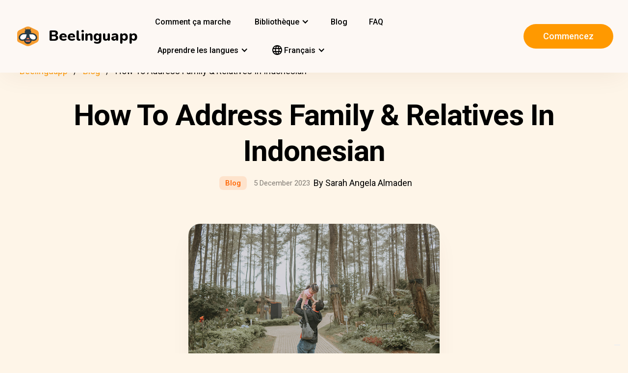

--- FILE ---
content_type: text/html; charset=UTF-8
request_url: https://beelinguapp.com/fr/blog/how-to-address-family-and-relatives-in-indonesian
body_size: 10210
content:

<!DOCTYPE html>
<html data-wf-page="607868bf3619fb59e5477fcc" data-wf-site="607868bf3619fba07a477fc5" lang="fr">
	<head>
		<meta charset="utf-8">
		<meta content="width=device-width, initial-scale=1" name="viewport">
		<meta name="robots" content="max-image-preview:large">
		
<link rel="preload" href="/assets/stylesheets/normalize.min.css" as="style" onload="this.onload=null;this.rel='stylesheet'" media="screen and (max-width: 480px)">
<link rel="preload" href="/assets/stylesheets/components.min.css" as="style" onload="this.onload=null;this.rel='stylesheet'" type="text/css" media="all">
<link rel="preload" href="/assets/stylesheets/beelinguapp-newsite.min.css" as="style" onload="this.onload=null;this.rel='stylesheet'" type="text/css" media="all">
<link rel="preload" href="/assets/stylesheets/custom-1212022.css" as="style" onload="this.onload=null;this.rel='stylesheet'" type="text/css" media="all">
		
    
    <title>How To Address Family &amp; Relatives In Indonesian | Beelinguapp Blog</title>
    <meta name="description" content="family: keluarga. parents: orangtua. siblings: saudara. grandmother: kakek. grandfather: nenek. father: bapak, ayah. mother: ibu, mama, bunda
">
    <meta property="og:title" content="How To Address Family &amp; Relatives In Indonesian | Beelinguapp Blog">
    <meta property="og:description" content="family: keluarga. parents: orangtua. siblings: saudara. grandmother: kakek. grandfather: nenek. father: bapak, ayah. mother: ibu, mama, bunda
">
    <meta property="og:image" content="https://beelinguappbucket.s3.amazonaws.com/BlogPosts/how-to-address-family-and-relatives-in-indonesian/CoverImages/Image%281701807777656%29.png">
    <meta property="og:type" content="website">
    <meta property="og:url" content="https://beelinguapp.com/blog/how-to-address-family-and-relatives-in-indonesian" >
    <meta property="twitter:title" content="How To Address Family &amp; Relatives In Indonesian | Beelinguapp Blog">
    <meta property="twitter:description" content="family: keluarga. parents: orangtua. siblings: saudara. grandmother: kakek. grandfather: nenek. father: bapak, ayah. mother: ibu, mama, bunda
">
    <meta property="twitter:image" content="https://beelinguappbucket.s3.amazonaws.com/BlogPosts/how-to-address-family-and-relatives-in-indonesian/CoverImages/Image%281701807777656%29.png">
    <meta name="twitter:card" content="summary_large_image">
    <meta property="fb:app_id" content="227882017610186" >
    
    
        <link rel="canonical" href="https://beelinguapp.com/blog/how-to-address-family-and-relatives-in-indonesian">
    

    
        <link rel="alternate" hreflang="es" href="https://beelinguapp.com/es/blog/how-to-address-family-and-relatives-in-indonesian" >
    
        <link rel="alternate" hreflang="de" href="https://beelinguapp.com/de/blog/how-to-address-family-and-relatives-in-indonesian" >
    
        <link rel="alternate" hreflang="sv" href="https://beelinguapp.com/sv/blog/how-to-address-family-and-relatives-in-indonesian" >
    
        <link rel="alternate" hreflang="it" href="https://beelinguapp.com/it/blog/how-to-address-family-and-relatives-in-indonesian" >
    
        <link rel="alternate" hreflang="pt" href="https://beelinguapp.com/pt/blog/how-to-address-family-and-relatives-in-indonesian" >
    
        <link rel="alternate" hreflang="fr" href="https://beelinguapp.com/fr/blog/how-to-address-family-and-relatives-in-indonesian" >
    
        <link rel="alternate" hreflang="tr" href="https://beelinguapp.com/tr/blog/how-to-address-family-and-relatives-in-indonesian" >
    
        <link rel="alternate" hreflang="ja" href="https://beelinguapp.com/ja/blog/how-to-address-family-and-relatives-in-indonesian" >
    
        <link rel="alternate" hreflang="ko" href="https://beelinguapp.com/ko/blog/how-to-address-family-and-relatives-in-indonesian" >
    
        <link rel="alternate" hreflang="hi" href="https://beelinguapp.com/hi/blog/how-to-address-family-and-relatives-in-indonesian" >
    
        <link rel="alternate" hreflang="zh" href="https://beelinguapp.com/zh/blog/how-to-address-family-and-relatives-in-indonesian" >
    
        <link rel="alternate" hreflang="ru" href="https://beelinguapp.com/ru/blog/how-to-address-family-and-relatives-in-indonesian" >
    
        <link rel="alternate" hreflang="ar" href="https://beelinguapp.com/ar/blog/how-to-address-family-and-relatives-in-indonesian" >
    
        <link rel="alternate" hreflang="pl" href="https://beelinguapp.com/pl/blog/how-to-address-family-and-relatives-in-indonesian" >
    
        <link rel="alternate" hreflang="nl" href="https://beelinguapp.com/nl/blog/how-to-address-family-and-relatives-in-indonesian" >
    
        <link rel="alternate" hreflang="no" href="https://beelinguapp.com/no/blog/how-to-address-family-and-relatives-in-indonesian" >
    
        <link rel="alternate" hreflang="el" href="https://beelinguapp.com/el/blog/how-to-address-family-and-relatives-in-indonesian" >
    
        <link rel="alternate" hreflang="id" href="https://beelinguapp.com/id/blog/how-to-address-family-and-relatives-in-indonesian" >
    
        <link rel="alternate" hreflang="uk" href="https://beelinguapp.com/uk/blog/how-to-address-family-and-relatives-in-indonesian" >
    
        <link rel="alternate" hreflang="tl" href="https://beelinguapp.com/tl/blog/how-to-address-family-and-relatives-in-indonesian" >
    
        <link rel="alternate" hreflang="vi" href="https://beelinguapp.com/vi/blog/how-to-address-family-and-relatives-in-indonesian" >
    
        <link rel="alternate" hreflang="fi" href="https://beelinguapp.com/fi/blog/how-to-address-family-and-relatives-in-indonesian" >
    



    <link rel="alternate" hreflang="x-default" href="https://beelinguapp.com/blog/how-to-address-family-and-relatives-in-indonesian" >
    
    <script type="application/ld+json">
        [{
            "@context": "https://schema.org",
            "@type": "Article",
            "headline": "How To Address Family &amp; Relatives In Indonesian",
            "image": [
                "https://beelinguappbucket.s3.amazonaws.com/BlogPosts/how-to-address-family-and-relatives-in-indonesian/CoverImages/Image%281701807778058%29.png"
            ],
            "datePublished": "2023-12-05",
            "dateModified": "2025-10-22",
            "author": [{
                "@type": "Person",
                "name": "Sarah Angela Almaden"
            }]
        },{
            "@context": "https://schema.org",
            "@type": "BreadcrumbList",
            "itemListElement": [{
                "@type": "ListItem",
                "position": 1,
                "name": "Beelinguapp | Apprendre les langues avec de la musique et des livres audio",
                "item": "https://beelinguapp.com/fr/"
            },{
                "@type": "ListItem",
                "position": 2,
                "name": "Blog Beelinguapp | Comment apprendre une nouvelle langue",
                "item": "https://beelinguapp.com/fr/blog"
            },{
                "@type": "ListItem",
                "position": 3,
                "name": "How To Address Family &amp; Relatives In Indonesian",
                "item": "https://beelinguapp.com/fr/blog/how-to-address-family-and-relatives-in-indonesian"
            }]
        },{
            "@context": "https://schema.org",
            "@type": "ItemList",
            "itemListElement": [{
                    "@type": "ListItem",
                    "position": 1,
                    "url": "https://beelinguapp.com/fr/blog/spanish-phrases-to-master-before-your-next-vacation"
                },{
                    "@type": "ListItem",
                    "position": 2,
                    "url": "https://beelinguapp.com/fr/blog/oy-vey-and-more-common-yiddish-phrases"
                },{
                    "@type": "ListItem",
                    "position": 3,
                    "url": "https://beelinguapp.com/fr/blog/decide-what-languages-to-learn"
                }
            ]
        }]
</script>

		

<!--<link rel="preload" href="/assets/stylesheets/normalize.min.css" as="style" onload="this.onload=null;this.rel='stylesheet'" media="screen and (max-width: 480px)">
<link rel="preload" href="/assets/stylesheets/components.min.css" as="style" onload="this.onload=null;this.rel='stylesheet'" type="text/css" media="all">
<link rel="preload" href="/assets/stylesheets/beelinguapp-newsite.min.css" as="style" onload="this.onload=null;this.rel='stylesheet'" type="text/css" media="all">
<link rel="preload" href="/assets/stylesheets/custom-1212022.css" as="style" onload="this.onload=null;this.rel='stylesheet'" type="text/css" media="all">-->
<!--<link href="/assets/stylesheets/custom-modals.css" rel="stylesheet" type="text/css" media="all">-->
<link href="/assets/stylesheets/freetrial.css" rel="stylesheet" type="text/css" media="(min-width: 600px)">
<link rel="preload" href="/assets/stylesheets/onboarding.min.css" as="style" onload="this.onload=null;this.rel='stylesheet'" type="text/css">
<link href="/assets/images/favicon.webp" rel="shortcut icon" type="image/x-icon">
<link href="/assets/images/webclip.webp" rel="apple-touch-icon">


	<link rel="stylesheet" href="https://cdnjs.cloudflare.com/ajax/libs/font-awesome/4.7.0/css/font-awesome.css">


	<link rel="preconnect" href="https://fonts.googleapis.com">
	<link rel="preconnect" href="https://fonts.gstatic.com" crossorigin="anonymous">
	<link rel="preload" href="https://fonts.googleapis.com/css2?family=Nunito:wght@400;800&display=swap" as="style" onload="this.onload=null;this.rel='stylesheet'">
	<link rel="preload" href="https://fonts.googleapis.com/css?family=Roboto:regular,500,700&display=swap" as="style" onload="this.onload=null;this.rel='stylesheet'">

	<link rel="preload" href="/assets/files/fonts/Avenir-Heavy.woff2" as="font" type="font/woff2" crossorigin>

<style>
	@media screen and (max-width: 575px) {
		.modal-dialog {
			margin-left: auto;
			margin-right: auto;
			margin-top: 5vh;
		}
	}

	.modal-dialog {
		max-width: 60vw;
		max-height: 80vh;
	}

	.modal-download-button {
		width: auto;
		height: 8vh;
		margin-top: 1vh;
		margin-bottom: 1vh;
}
</style>

<script src="https://ajax.googleapis.com/ajax/libs/webfont/1.6.26/webfont.js" defer></script>

<script>
	document.fonts.ready.then(function() {
		console.log('fonts ready');
		const elementsWithText = document.querySelectorAll('.font-visibility-until-full-load');
		elementsWithText.forEach(e => e.style.visibility = 'visible');
	});

	!function (o, c) {
		var n = c.documentElement, t = " w-mod-";
		n.className += t + "js", ("ontouchstart" in o || o.DocumentTouch && c instanceof DocumentTouch) && (n.className += t + "touch")
	}(window, document);
</script>





		


<!-- Google Tag Manager -->
<script>
	(function(w, d, s, l, i) {
		w[l] = w[l] || [];
		w[l].push({
			'gtm.start' : new Date().getTime(),
			event : 'gtm.js'
		});
		var f = d.getElementsByTagName(s)[0], j = d.createElement(s), dl = l != 'dataLayer' ? '&l='
				+ l
				: '';
		j.async = true;
		j.src = 'https://www.googletagmanager.com/gtm.js?id=' + i + dl;
		f.parentNode.insertBefore(j, f);
	})(window, document, 'script', 'dataLayer', 'GTM-5HKPC4N');
</script>
<!-- End Google Tag Manager -->





		
	</head>
    <body class="body">
	    
    	<!-- Google Tag Manager (noscript) -->
		<noscript><iframe src="https://www.googletagmanager.com/ns.html?id=GTM-5HKPC4N"
		height="0" width="0" style="display:none;visibility:hidden"></iframe></noscript>
		<!-- End Google Tag Manager (noscript) -->
		

		<div class="section-navbar">
    <div data-collapse="medium" data-animation="default" data-duration="400" role="banner" class="navbar w-nav">
        <div class="w-layout-grid grid-navbar">
            <div class="nav-logo">
                <a href="/fr/" aria-current="page" class="brand w-nav-brand w--current"><img src="/assets/images/beelinguapp-logo.svg" loading="lazy" width="44" height="40" alt="Language Learning App | Beelinguapp" class="logo">
                    <div class="beelinguapp-brand">Beelinguapp</div>
                </a>
            </div>
            <div class="nav">
                <nav role="navigation" class="nav-menu w-nav-menu">
                
                    
                        <a href="/fr/application-pour-apprendre-les-langues" class="nav-link w-nav-link">Comment ça marche <br></a>
                        <div data-delay="400" data-hover="1" data-w-id="9d68e372-901b-2d8a-92dd-22201fd3a039" class="dropdown w-dropdown nav-link w-nav-link padding-left-0-md" style="">
    <div class="dropdown-toggle w-dropdown-toggle" id="w-dropdown-toggle-0" aria-controls="w-dropdown-list-0" aria-haspopup="menu" aria-expanded="false" role="button" tabindex="0">
        <div class="icon w-icon-dropdown-toggle" aria-hidden="true"></div>
        	<div class="text-block-4">Bibliothèque</div>
    </div>
    <nav class="dropdown-list w-dropdown-list" id="w-dropdown-list-0" aria-labelledby="w-dropdown-toggle-0" style="opacity: 1; transform: translate3d(0px, 0px, 0px) scale3d(1, 1, 1) rotateX(0deg) rotateY(0deg) rotateZ(0deg) skew(0deg, 0deg); transform-style: preserve-3d;">
		<a href="/fr/stories" class="dropdown-link w-dropdown-link" tabindex="0">Toute</a>
		<a href="/fr/stories/kids" class="dropdown-link w-dropdown-link" tabindex="0">BeKids</a>
        <a href="/fr/stories/beginner" class="dropdown-link w-dropdown-link" tabindex="0">Débutant</a>
        <a href="/fr/stories/intermediate" class="dropdown-link w-dropdown-link" tabindex="0">Intermédiaire</a>
        <a href="/fr/stories/advanced" class="dropdown-link w-dropdown-link" tabindex="0">Avancé</a>
    </nav>
</div>




                        <a href="/fr/blog" class="nav-link w-nav-link">Blog <br></a>
                        <a href="/fr/faq" class="nav-link w-nav-link">FAQ <br></a>
                    
                    
                    
<div data-delay="400" data-hover="1" data-w-id="9d68e372-901b-2d8a-92dd-22201fd3a039" class="dropdown w-dropdown nav-link w-nav-link padding-left-0-md" style="">
    <div class="dropdown-toggle w-dropdown-toggle" id="w-dropdown-toggle-2" aria-controls="w-dropdown-list-2" aria-haspopup="menu" aria-expanded="false" role="button" tabindex="0">
        <div class="icon w-icon-dropdown-toggle" aria-hidden="true"></div>
        <div class="text-block-4">Apprendre les langues</div>
    </div>
    <nav class="dropdown-list w-dropdown-list" id="w-dropdown-list-2" aria-labelledby="w-dropdown-toggle-2" style="max-height: 300px; overflow-y: scroll; opacity: 1; transform: translate3d(0px, 0px, 0px) scale3d(1, 1, 1) rotateX(0deg) rotateY(0deg) rotateZ(0deg) skew(0deg, 0deg); transform-style: preserve-3d;">
    
        <a href="/fr/cours/apprendre-l-anglais" class="dropdown-link w-dropdown-link" tabindex="0">anglais</a>
        <a href="/fr/cours/apprendre-l-espagnol" class="dropdown-link w-dropdown-link" tabindex="0">espagnol</a>
        <a href="/fr/cours/apprendre-le-portugais" class="dropdown-link w-dropdown-link" tabindex="0">portugais</a>
        <a href="/fr/cours/apprendre-le-francais" class="dropdown-link w-dropdown-link" tabindex="0">français</a>
        <a href="/fr/cours/apprendre-l-italien" class="dropdown-link w-dropdown-link" tabindex="0">italien</a>
        <a href="/fr/cours/apprendre-l-allemand" class="dropdown-link w-dropdown-link" tabindex="0">allemand</a>
        <a href="/fr/cours/apprendre-le-japonais" class="dropdown-link w-dropdown-link" tabindex="0">japonais</a>
        <a href="/fr/cours/apprendre-le-russe" class="dropdown-link w-dropdown-link" tabindex="0">russe</a>
        <a href="/fr/cours/apprendre-le-chinois" class="dropdown-link w-dropdown-link" tabindex="0">chinois</a>
        <a href="/fr/cours/apprendre-l-hindi" class="dropdown-link w-dropdown-link" tabindex="0">hindi</a>
        <a href="/fr/cours/apprendre-le-turc" class="dropdown-link w-dropdown-link" tabindex="0">turc</a>
        <a href="/fr/cours/apprendre-le-coreen" class="dropdown-link w-dropdown-link" tabindex="0">coréen</a>
        <a href="/fr/cours/apprendre-l-arabe" class="dropdown-link w-dropdown-link" tabindex="0">arabe</a>
        <a href="/fr/cours/apprendre-le-suedois" class="dropdown-link w-dropdown-link" tabindex="0">suédois</a>
        <a href="/fr/cours/apprendere-polonais" class="dropdown-link w-dropdown-link" tabindex="0">Polonais</a>
        <a href="/fr/cours/apprendere-neerlandais" class="dropdown-link w-dropdown-link" tabindex="0">Néerlandais</a>
        <a href="/fr/cours/apprendere-norvegien" class="dropdown-link w-dropdown-link" tabindex="0">Norvégien</a>
        <a href="/fr/cours/apprendere-grec" class="dropdown-link w-dropdown-link" tabindex="0">Grec</a>
        <a href="/fr/cours/apprendere-indonesien" class="dropdown-link w-dropdown-link" tabindex="0">Indonésien</a>
        <a href="/fr/cours/apprendere-ukrainien" class="dropdown-link w-dropdown-link" tabindex="0">Ukrainien</a>
        <a href="/fr/cours/apprendere-tagalog" class="dropdown-link w-dropdown-link" tabindex="0">Tagalog</a>
        <a href="/fr/cours/apprendere-vietnamien" class="dropdown-link w-dropdown-link" tabindex="0">Vietnamien</a>
        <a href="/fr/cours/apprendere-finnois" class="dropdown-link w-dropdown-link" tabindex="0">Finnois</a>
    

    </nav>
</div>
                    
<div data-delay="400" data-hover="1" data-w-id="9d68e372-901b-2d8a-92dd-22201fd3a039" class="dropdown w-dropdown nav-link w-nav-link padding-left-0-md" style="">
    <div class="dropdown-toggle w-dropdown-toggle" id="w-dropdown-toggle-1" aria-controls="w-dropdown-list-1" aria-haspopup="menu" aria-expanded="false" role="button" tabindex="0">
        <div class="icon w-icon-dropdown-toggle" aria-hidden="true"></div>
        <div class="text-block-4"><img src="/assets/icons/language_24px.svg" alt="Language" style="vertical-align: middle;margin-top: -3px;"> Français</div>
    </div>
    <nav class="dropdown-list w-dropdown-list" id="w-dropdown-list-1" aria-labelledby="w-dropdown-toggle-1" style="max-height: 300px; overflow-y: scroll; opacity: 1; transform: translate3d(0px, 0px, 0px) scale3d(1, 1, 1) rotateX(0deg) rotateY(0deg) rotateZ(0deg) skew(0deg, 0deg); transform-style: preserve-3d;">
        <a href="/blog/how-to-address-family-and-relatives-in-indonesian" class="dropdown-link w-dropdown-link" tabindex="0">English</a>
        <a href="/es/blog/how-to-address-family-and-relatives-in-indonesian" class="dropdown-link w-dropdown-link" tabindex="0">Español</a>
        <a href="/de/blog/how-to-address-family-and-relatives-in-indonesian" class="dropdown-link w-dropdown-link" tabindex="0">Deutsch</a>
        <a href="/sv/blog/how-to-address-family-and-relatives-in-indonesian" class="dropdown-link w-dropdown-link" tabindex="0">Svenska</a>
        <a href="/it/blog/how-to-address-family-and-relatives-in-indonesian" class="dropdown-link w-dropdown-link" tabindex="0">Italiano</a>
        <a href="/ja/blog/how-to-address-family-and-relatives-in-indonesian" class="dropdown-link w-dropdown-link" tabindex="0">日本語</a>
        <a href="/ko/blog/how-to-address-family-and-relatives-in-indonesian" class="dropdown-link w-dropdown-link" tabindex="0">한국어</a>
        <a href="/zh/blog/how-to-address-family-and-relatives-in-indonesian" class="dropdown-link w-dropdown-link" tabindex="0">中文</a>
        <a href="/pt/blog/how-to-address-family-and-relatives-in-indonesian" class="dropdown-link w-dropdown-link" tabindex="0">Português</a>
        <a href="/fr/blog/how-to-address-family-and-relatives-in-indonesian" class="dropdown-link w-dropdown-link" tabindex="0">Français</a>
        <a href="/tr/blog/how-to-address-family-and-relatives-in-indonesian" class="dropdown-link w-dropdown-link" tabindex="0">Türkçe</a>
        <a href="/hi/blog/how-to-address-family-and-relatives-in-indonesian" class="dropdown-link w-dropdown-link" tabindex="0">हिंदी</a>
        <a href="/pl/blog/how-to-address-family-and-relatives-in-indonesian" class="dropdown-link w-dropdown-link" tabindex="0">Polski</a>
        <a href="/nl/blog/how-to-address-family-and-relatives-in-indonesian" class="dropdown-link w-dropdown-link" tabindex="0">Nederlands</a>
        <a href="/no/blog/how-to-address-family-and-relatives-in-indonesian" class="dropdown-link w-dropdown-link" tabindex="0">Norsk</a>
        <a href="/el/blog/how-to-address-family-and-relatives-in-indonesian" class="dropdown-link w-dropdown-link" tabindex="0">Ελληνικά</a>
        <a href="/ar/blog/how-to-address-family-and-relatives-in-indonesian" class="dropdown-link w-dropdown-link" tabindex="0">العربية</a>
        <a href="/ru/blog/how-to-address-family-and-relatives-in-indonesian" class="dropdown-link w-dropdown-link" tabindex="0">Pусский</a>
        <a href="/id/blog/how-to-address-family-and-relatives-in-indonesian" class="dropdown-link w-dropdown-link" tabindex="0">Bahasa Indonesia</a>
        <a href="/uk/blog/how-to-address-family-and-relatives-in-indonesian" class="dropdown-link w-dropdown-link" tabindex="0">Yкраїнська</a>
        <a href="/tl/blog/how-to-address-family-and-relatives-in-indonesian" class="dropdown-link w-dropdown-link" tabindex="0">Tagalog</a>
        <a href="/vi/blog/how-to-address-family-and-relatives-in-indonesian" class="dropdown-link w-dropdown-link" tabindex="0">Tiếng Việt</a>
        <a href="/fi/blog/how-to-address-family-and-relatives-in-indonesian" class="dropdown-link w-dropdown-link" tabindex="0">Suomi</a>
    </nav>
</div>

                    



                </nav>
            </div>

            <div class="extra-nav-menu-header text-center">
                <a href="/onboarding2/?v=beeweb" id="get-the-app" class="button-honeybee w-button" style="float: right;">Commencez</a>
            </div>
            <div class="menu-button-2 w-nav-button">
                <div class="menu-icon w-icon-nav-menu text-center"></div>
            </div>
        </div>
        <div class="navbar-bg"></div>
    </div>
</div>
        <!-- BEGIN .container -->
	

        <div class="section-hero single-blog-post">
            <div class="content">
                
<div class="div-breadcrumb">
	<ul class="breadcrumb">
	  <li><a href="/fr/">Beelinguapp</a></li>
	  <li><a href="/fr/blog">Blog</a></li>
	  <li>How To Address Family &amp; Relatives In Indonesian</li>
	</ul>
</div>
                
                <!-- CONTENT STARTS -->
                
                <div class="block-hero">
    <h1 class="heading-hero-blog">
        How To Address Family & Relatives In Indonesian
    </h1>
    <div class="blog-info">
        <div class="category-blog hero">Blog</div>
        <div class="date-blog hero">5 December 2023</div>
        <div class="hero">By Sarah Angela Almaden</div>
    </div>

    <div class="text-center">
        <img
            src="https://beelinguappbucket.s3.amazonaws.com/BlogPosts/how-to-address-family-and-relatives-in-indonesian/CoverImages/Image%281701807777818%29.png"
            loading="lazy"
            data-w-id="Image"
            style="max-height: 60vh; margin-bottom: 0px; width: auto"
            alt="Japanese House"
            class="image-blog-main" />
        <br />
        Unsplash: Dessy Ilsanty

        <br /><br />

        <div class="rich-text-block-blog w-richtext">
            <p style="text-align: left">
               Imagine this: you are a fly on the <a href="https://beelinguapp.com/blog/the-home-in-japanese">kitchen wall of a house</a> somewhere in Indonesia. On this spot, you see and hear things all day and all night long. You see people come and go. You hear people sing songs. You see people cook <a href="https://beelinguapp.com/blog/20-english-food-idioms">delicious food</a>. You hear people talk with their mouths full and apologize right away because they know they shouldn’t be doing that. 
<br><br>
Fortunately, no one ever noticed you’ve been perched on that wall. Therefore, you are lucky enough to get a special glimpse of this wholesome Indonesian family experience. Despite these never-ending and never-nothing real-life episodes of what happens in an Indonesian household, there is something that you never fail to see and hear, which is the love and laugh and care and affection between all the <a href="https://beelinguapp.com/blog/how-to-address-family-and-relatives-in-korean">family members</a> in that particular household. 
<br><br>
There is one teeny tiny problem, though. You don’t know who is who because you actually don’t know how family members are addressed in <a href="https://beelinguapp.com/blog/how-to-talk-about-weather-in-indonesian">Indonesian</a>. You just hear words like ibu, nenek, ayah and more tossed around. So you really don't know who is who. Well, worry no more because you’re about to find out what ibu, nenek, ayah and more actually mean.
            </p>

            <div>
              <ul>
    <li><b>family:</b> keluarga (keh-loo-ar-gah)</li>
    <li><b>parents:</b> orangtua (oh-rang-too-ah)</li>
    <li><b>siblings:</b> saudara (sow-dah-rah)</li>
    <li><b>relatives:</b> sanak saudara (sah-nak sow-dah-rah)</li>
    <li><b>great-grandparents:</b> buyut (boo-yoot)</li>
    <li><b>grandparents:</b> kakek-nenek (kah-kehk neh-nek)</li>
    <li><b>grandmother:</b> kakek (kah-kek)</li>
    <li><b>grandfather:</b> nenek (neh-nek)</li>
    <li><b>father:</b> bapak (bah-pak), ayah (ah-yah)</li>
    <li><b>mother:</b> ibu (ee-bu), mama (ma-ma), bunda (bun-dah)</li>
    <li><b>children:</b> anak-anak (ah-nak ah-nak)</li>
    <li><b>brother:</b> saudara laki-laki (sow-dah-rah lah-kee lah-kee)</li>
    <li><b>sister:</b> saudara perempuan (sow-dah-rah peh-rem-poo-an)</li>
    <li><b>grandchild:</b> cucu (choo-choo)</li>
    <li><b>aunt:</b> bibi (bee-bee)</li>
    <li><b>uncle:</b> paman (pah-man)</li>
    <li><b>nephew:</b> anak saudara (ah-nak sow-dah-rah)</li>
    <li><b>niece:</b> anak saudara (ah-nak sow-dah-rah)</li>
    <li><b>son:</b> anak laki-laki (ah-nak la-kee la-kee)</li>
    <li><b>daughter:</b> anak perempuan (ah-nak peh-rem-poo-an)</li>
</ul>



                  <div class="text-center">
<br> </br>
<h4>Family ties, but in Bahasa 🫶</h4>
                <div class="text-center">
                    <a href="/download" id="get-beelinguapp" class="button-honeybee w-button">Get Beelinguapp</a>
                </div>
            </div>
        </div>
    </div>
</div>
                
                <!-- CONTENT ENDS -->
                
                
		            <div class="section">
		            <div class="content">
	<h3>Messages similaires</h3>
	<div class="w-layout-grid grid-single-page blog-suggestions">
		
		<div class="div-story-catalog">
			<a href="/fr/blog/spanish-phrases-to-master-before-your-next-vacation" class="link-image-blog w-inline-block"><img
				src="https://beelinguappbucket.s3.amazonaws.com/BlogPosts/spanish-phrases-to-master-before-your-next-vacation/CoverImages/Image%281667668321591%29.jpg" loading="lazy" alt="Spanish Phrases to Master Before Your Next Vacation"
				class="image-12 img-story-catalog" /></a> <a href="/fr/blog/spanish-phrases-to-master-before-your-next-vacation"
				class="link-heading-blog w-inline-block"><h5
					class="text-block-9 div-title-story-catalog">Spanish Phrases to Master Before Your Next Vacation
				</h5> </a>
		</div>
		
		<div class="div-story-catalog">
			<a href="/fr/blog/oy-vey-and-more-common-yiddish-phrases" class="link-image-blog w-inline-block"><img
				src="https://beelinguappbucket.s3.amazonaws.com/BlogPosts/oy-vey-and-more-common-yiddish-phrases/CoverImages/Image%281754018249381%29.jpg" loading="lazy" alt="“Oy Vey” &amp; More Common Yiddish Phrases "
				class="image-12 img-story-catalog" /></a> <a href="/fr/blog/oy-vey-and-more-common-yiddish-phrases"
				class="link-heading-blog w-inline-block"><h5
					class="text-block-9 div-title-story-catalog">“Oy Vey” &amp; More Common Yiddish Phrases 
				</h5> </a>
		</div>
		
		<div class="div-story-catalog">
			<a href="/fr/blog/decide-what-languages-to-learn" class="link-image-blog w-inline-block"><img
				src="https://beelinguappbucket.s3.amazonaws.com/BlogPosts/decide-what-languages-to-learn/CoverImages/Image%281667850171268%29.jpg" loading="lazy" alt="Decide What Language(s) to Learn Without The BS"
				class="image-12 img-story-catalog" /></a> <a href="/fr/blog/decide-what-languages-to-learn"
				class="link-heading-blog w-inline-block"><h5
					class="text-block-9 div-title-story-catalog">Decide What Language(s) to Learn Without The BS
				</h5> </a>
		</div>
		
	</div>
</div>

		            </div>
		        
	        </div>
	    </div>

<!-- END: .container -->

		<div class="section-footer">
	<div class="content">
			<!--<div class="content">
    <div class="w-layout-grid grid-newsletter center">
        <div class="center">
            <img height="240" loading="lazy" width="240"
            src="/assets/images/newsletter.svg"
            alt="" class="newsletter-img" />
        </div>
        <div class="newsletter-form">
            <h2>
                Subscribe to our Newsletter</h2>
            <form id="newsletter">
                <label for="email">Email</label>
                <input class="newsletter-input" id="newsletter_email" name="email" type="text">
                <button class="button-honeybee newsletter-button" type="button" onclick="signupToNewsletter(this)">Subscribe</button>
            </form>
        </div>
    </div>
</div>
-->
	</div>
	<div class="content">
		<div class="w-layout-grid grid-footer">
			<div id="w-node-da92ec24-0a93-58e4-1a73-58ed5b0e2fba-5b0e2fb7"
				class="block-footer">
				<a href="/fr/" aria-current="page"
					class="brand-footer w-nav-brand w--current"><img
					src="/assets/images/beelinguapp-logo.svg" loading="lazy" width="44"
					height="40" alt="Beelinguapp free language learning App"
					class="logo-footer2">
					<div class="beelinguapp-brand2">Beelinguapp</div>
				</a>
				<div class="extra-nav-menu">
					
<div data-delay="400" data-hover="1" data-w-id="9d68e372-901b-2d8a-92dd-22201fd3a039" class="dropdown w-dropdown nav-link w-nav-link padding-left-0-md" style="">
    <div class="dropdown-toggle w-dropdown-toggle" id="w-dropdown-toggle-1" aria-controls="w-dropdown-list-1" aria-haspopup="menu" aria-expanded="false" role="button" tabindex="0">
        <div class="icon w-icon-dropdown-toggle" aria-hidden="true"></div>
        <div class="text-block-4"><img src="/assets/icons/language_24px.svg" alt="Language" style="width: 20px; height: 20px; vertical-align: middle;margin-top: -3px;"> Français</div>
    </div>
    <nav class="dropdown-list w-dropdown-list" id="w-dropdown-list-1" aria-labelledby="w-dropdown-toggle-1" style="max-height: 300px; overflow-y: scroll; opacity: 1; transform: translate3d(0px, 0px, 0px) scale3d(1, 1, 1) rotateX(0deg) rotateY(0deg) rotateZ(0deg) skew(0deg, 0deg); transform-style: preserve-3d;">
    
        <a href="" class="dropdown-link w-dropdown-link" tabindex="0">English</a>
        <a href="" class="dropdown-link w-dropdown-link" tabindex="0">Español</a>
        <a href="" class="dropdown-link w-dropdown-link" tabindex="0">Deutsch</a>
        <a href="" class="dropdown-link w-dropdown-link" tabindex="0">Svenska</a>
        <a href="" class="dropdown-link w-dropdown-link" tabindex="0">Italiano</a>
        <a href="" class="dropdown-link w-dropdown-link" tabindex="0">日本語</a>
        <a href="" class="dropdown-link w-dropdown-link" tabindex="0">한국어</a>
        <a href="" class="dropdown-link w-dropdown-link" tabindex="0">中文</a>
        <a href="" class="dropdown-link w-dropdown-link" tabindex="0">Português</a>
        <a href="" class="dropdown-link w-dropdown-link" tabindex="0">Français</a>
        <a href="" class="dropdown-link w-dropdown-link" tabindex="0">Türkçe</a>
        <a href="" class="dropdown-link w-dropdown-link" tabindex="0">हिंदी</a>
        <a href="" class="dropdown-link w-dropdown-link" tabindex="0">Polski</a>
        <a href="" class="dropdown-link w-dropdown-link" tabindex="0">Nederlands</a>
        <a href="" class="dropdown-link w-dropdown-link" tabindex="0">Norsk</a>
        <a href="" class="dropdown-link w-dropdown-link" tabindex="0">Ελληνικά</a>
        <a href="" class="dropdown-link w-dropdown-link" tabindex="0">العربية</a>
        <a href="" class="dropdown-link w-dropdown-link" tabindex="0">Pусский</a>
        <a href="" class="dropdown-link w-dropdown-link" tabindex="0">Bahasa Indonesia</a>
        <a href="" class="dropdown-link w-dropdown-link" tabindex="0">Yкраїнська</a>
        <a href="" class="dropdown-link w-dropdown-link" tabindex="0">Tagalog</a>
        <a href="" class="dropdown-link w-dropdown-link" tabindex="0">Tiếng Việt</a>
        <a href="" class="dropdown-link w-dropdown-link" tabindex="0">Suomi</a>
    
    </nav>
</div>

                </div>
			</div>
			<div class="block-footer">
				<div class="heading-footer">Apprendre les langues</div>
				<a href="https://beelinguapp.com/fr/cours/apprendre-l-anglais" class="link-footer">Apprendre avec des livres audio en anglais<br></a>
				<a href="https://beelinguapp.com/fr/cours/apprendre-l-espagnol" class="link-footer">Apprendre avec des livres audio en espagnol</a>
				<a href="https://beelinguapp.com/fr/cours/apprendre-le-portugais" class="link-footer">Apprendre avec des livres audio en portugais</a>
				<a href="https://beelinguapp.com/fr/cours/apprendre-le-francais" class="link-footer">Apprendre avec des livres audio en français</a>
				<a href="https://beelinguapp.com/fr/cours/apprendre-l-italien" class="link-footer">Apprendre avec des livres audio en italien</a>
				<a href="https://beelinguapp.com/fr/cours/apprendre-l-allemand" class="link-footer">Apprendre avec des livres audio en allemand</a>
				<a href="https://beelinguapp.com/fr/cours/apprendre-le-japonais" class="link-footer">Apprendre avec des livres audio en japonais</a>
				<a href="https://beelinguapp.com/fr/cours/apprendre-le-russe" class="link-footer">Apprendre avec des livres audio en russe</a>
				<a href="https://beelinguapp.com/fr/cours/apprendre-le-chinois" class="link-footer">Apprendre avec des livres audio en chinois</a>
				<a href="https://beelinguapp.com/fr/cours/apprendre-l-hindi" class="link-footer">Apprendre avec des livres audio en hindi</a>
				<a href="https://beelinguapp.com/fr/cours/apprendre-le-turc" class="link-footer">Apprendre avec des livres audio en turc</a>
				<a href="https://beelinguapp.com/fr/cours/apprendre-le-coreen" class="link-footer">Apprendre avec des livres audio en coréen</a>
				<a href="https://beelinguapp.com/fr/cours/apprendre-l-arabe" class="link-footer">Apprendre avec des livres audio en arabe</a>
				<a href="https://beelinguapp.com/fr/cours/apprendre-le-suedois" class="link-footer">Apprendre avec des livres audio en suédois</a>
				<a href="https://beelinguapp.com/fr/cours/apprendere-polonais" class="link-footer">Apprendre avec des livres audio en Polonais</a>
				<a href="https://beelinguapp.com/fr/cours/apprendere-neerlandais" class="link-footer">Apprendre avec des livres audio en Néerlandais</a>
				<a href="https://beelinguapp.com/fr/cours/apprendere-norvegien" class="link-footer">Apprendre avec des livres audio en Norvégien</a>
				<a href="https://beelinguapp.com/fr/cours/apprendere-grec" class="link-footer">Apprendre avec des livres audio en Grec</a>
				<a href="https://beelinguapp.com/fr/cours/apprendere-indonesien" class="link-footer">Apprendre avec des livres audio en indonésien</a>
				<a href="https://beelinguapp.com/fr/cours/apprendere-ukrainien" class="link-footer">Apprendre avec des livres audio en ukrainien</a>
				<a href="https://beelinguapp.com/courses/learn-tagalog" class="link-footer">fr/cours/apprendere-tagalog</a>
				<a href="https://beelinguapp.com/courses/learn-vietnamese" class="link-footer">fr/cours/apprendere-vietnamien</a>
				<a href="https://beelinguapp.com/courses/learn-finnish" class="link-footer">fr/cours/apprendere-finnois</a>
			</div>
			<div class="block-footer">
				<div class="heading-footer">Social</div>
				<a href="https://www.facebook.com/beelinguapp/" target="_blank"
					class="link-footer">Facebook<br></a> <a
					href="https://www.instagram.com/beelinguapp/?hl=en" target="_blank"
					class="link-footer">Instagram</a> <a
					href="https://twitter.com/thebeelinguapp?lang=en" target="_blank"
					class="link-footer">Twitter</a> <a
					href="https://www.youtube.com/channel/UCbECH-ukEF5LmxrgjTNB-xg"
					target="_blank" class="link-footer">YouTube</a>
			</div>
			<div class="block-footer">
				<div class="heading-footer">Société</div>
				<a href="/fr/about" class="link-footer">A propos de nous</a>
				<a href="/fr/redeemcoupon" class="link-footer">Redeem coupon</a>
				<a href="/fr/organizations" class="link-footer">Beelinguapp for Education</a>
				<a href="/fr/organizations" class="link-footer">Beelinguapp for Business</a>
				<a href="/fr/in-the-media" class="link-footer">Dans les médias</a>
				<a href="/fr/imprint" class="link-footer">Mentions légales<br></a>
				<a href="/refund-policy" class="link-footer">Refund Policy<br></a>
				<a href="https://www.iubenda.com/privacy-policy/18844756" target="_blank" class="link-footer">Déclaration de confidentialité</a>
				<a href="https://www.iubenda.com/privacy-policy/50000689/cookie-policy" target="_blank" class="link-footer">Cookie Policy</a>
				<a href="/fr/contact" class="link-footer">Contact</a>
			</div>
		</div>
		<div class="footer-down">
			<div class="text-footer-down">© 2025 Beelinguapp. Tous droits réservés. Fabriqué avec 🧡 &nbsp;à Berlin, DE et Tampico, MX.</div>
		</div>
	</div>
	
</div>


		
		
<script src="https://cdnjs.cloudflare.com/ajax/libs/crypto-js/4.1.1/crypto-js.min.js"></script>



<script>
	var _iub = _iub || [];
	_iub.csConfiguration = {
		"ccpaAcknowledgeOnDisplay" : true,
		"consentOnContinuedBrowsing" : false,
		"countryDetection" : true,
		"enableCcpa" : true,
		"enableLgpd" : true,
		"floatingPreferencesButtonDisplay" : "bottom-right",
		"invalidateConsentWithoutLog" : true,
		"lang" : "en",
		"lgpdAppliesGlobally" : false,
		"perPurposeConsent" : true,
		"whitelabel" : false,
		"cookiePolicyId" : 50000689,
		"siteId" : 2827518,
		"banner" : {
			"acceptButtonDisplay" : true,
			"closeButtonDisplay" : false,
			"customizeButtonDisplay" : true,
			"explicitWithdrawal" : true,
			"listPurposes" : true,
			"position" : "float-top-center",
			"rejectButtonDisplay" : true
		},
		"callback": {
            onPreferenceExpressedOrNotNeeded: function(preference) {
                dataLayer.push({
                    iubenda_ccpa_opted_out: _iub.cs.api.isCcpaOptedOut()
                });
                if (!preference) {
                    dataLayer.push({
                        event: "iubenda_preference_not_needed"
                    });
                } else {
                    if (preference.consent === true) {
                        dataLayer.push({
                            event: "iubenda_consent_given"
                        });
                    } else if (preference.consent === false) {
                        dataLayer.push({
                            event: "iubenda_consent_rejected"
                        });
                    } else if (preference.purposes) {
                        for (var purposeId in preference.purposes) {
                            if (preference.purposes[purposeId]) {
                                dataLayer.push({
                                    event: "iubenda_consent_given_purpose_" + purposeId
                                });
                            }
                        }
                    }
                }
            }
        }
	};
</script>
<script src="//cdn.iubenda.com/cs/ccpa/stub.js" defer></script>
<script src="//cdn.iubenda.com/cs/iubenda_cs.js" defer></script>

		<!-- Facebook Pixel Code -->
		<script>
				!function(f,b,e,v,n,t,s)
				{if(f.fbq)return;n=f.fbq=function(){n.callMethod?
						n.callMethod.apply(n,arguments):n.queue.push(arguments)};
					if(!f._fbq)f._fbq=n;n.push=n;n.loaded=!0;n.version='2.0';
					n.queue=[];t=b.createElement(e);t.async=!0;
					t.src=v;s=b.getElementsByTagName(e)[0];
					s.parentNode.insertBefore(t,s)}(window, document,'script',
						'https://connect.facebook.net/en_US/fbevents.js');

					const fbcOnInit = typeof getFacebookFbc === 'function' ? getFacebookFbc() : null;
					console.log("fbc on init: " + fbcOnInit);
					
						fbq('init', '191359709876301', {'fbc': fbcOnInit});
					
				fbq('track', 'PageView');
		</script>

		<noscript><img height="1" width="1" style="display:none"
		src="https://www.facebook.com/tr?id=191359709876301&ev=PageView&noscript=1"
		/></noscript>
		<!-- End Facebook Pixel Code -->
		
	
	
	<script>
	
	function getFacebookFbp() {
	    const cookies = document.cookie.split('; ');
	    const fbpCookie = cookies.find(row => row.startsWith('_fbp='));
	    return fbpCookie ? fbpCookie.split('=')[1] : null;
	}

	function getFacebookFbc() {
	    const cookies = document.cookie.split('; ');
	    const fbcCookie = cookies.find(row => row.startsWith('_fbc='));
	    if (fbcCookie) return fbcCookie.split('=')[1];

	    const urlParams = new URLSearchParams(window.location.search);
	    const fbclid = urlParams.get('fbclid');
	    if (fbclid) {
	        const fbcValue = `fb.1.${Date.now()}.${fbclid}`;
	        document.cookie = `_fbc=${fbcValue}; path=/; domain=${window.location.hostname};`;
	        return fbcValue;
	    }

	    return null;
	}
	
	async function hashString(email) {
	    const encoder = new TextEncoder();
	    const data = encoder.encode(email.trim().toLowerCase());
	    const hashBuffer = await crypto.subtle.digest('SHA-256', data);
	    return Array.from(new Uint8Array(hashBuffer)).map(b => b.toString(16).padStart(2, '0')).join('');
	}

	console.log("_FBP:", getFacebookFbp());
	console.log("_FBC:", getFacebookFbc());
	
	
	function sendGTMEvent(event, button_id, button_text, interaction_type, user_role, page_title, purchaseData, optional_label) {
		console.log("sendGTMEvent");
		console.log("optional_label: " + optional_label);
	  if (!isProductionEnvironment()) {
	    console.log('Ambiente de desarrollo: los eventos no se enviarán a Google Tag Manager.');
	    return;
	  }

	  if (!window.dataLayer) {
	    console.error('dataLayer no está disponible en el entorno actual.');
	    return;
	  }

	  if (!isValidEventName(event)) {
	    console.error('GTM Nombre de evento no válido:', event);
	    return;
	  }

	  const eventData = {
	    event: event,
	  };

	  // Validar y agregar valores solo si son válidos

	  if (purchaseData && Object.keys(purchaseData).length > 0) {
		Object.assign(eventData, purchaseData);
	  }

	  if (optional_label && isValidString(optional_label)) {
	  	eventData.optional_label = optional_label;
	  }
	  if (button_id && isValidString(button_id)) {
	    eventData.button_id = button_id;
	  }
	  if (page_title && isValidString(page_title)) {
	    eventData.page_title = page_title;
	  }else{
	    eventData.page_title = document.title;
	  }
	  if (button_text && isValidString(button_text)) {
	    eventData.button_text = button_text;
	  }
	  if (interaction_type && isValidInteractionType(interaction_type)) {
	    eventData.interaction_type = interaction_type;
	  }
	  if (user_role && isValidUserRole(user_role)) {
	    eventData.user_role = user_role;
	  }

	  console.log("--eventData:");
	  console.log(eventData);
	  window.dataLayer.push(eventData);
	}
	
	
	function isValidEventName(event) {
	  return typeof event === 'string' && event.trim().length > 0;
	}

	function isValidString(value) {
	  return typeof value === 'string' && value.trim().length > 0;
	}

	function isValidInteractionType(value) {
	  const validTypes = ['click', 'hover', 'focus', 'submit'];
	  return validTypes.includes(value);
	}

	function isValidUserRole(value) {
	  const validRoles = ['guest', 'subscriber', 'admin'];
	  return validRoles.includes(value);
	}

	function isProductionEnvironment() {
	  return window.location.hostname !== 'localhost' && window.location.hostname !== '127.0.0.1';
	}

</script>
		

<link rel="preload" href="/assets/javascripts/jquery-3.5.1.min.js" as="script">
<script src="/assets/javascripts/jquery-3.5.1.min.js"></script>
<link rel="preload" href="/assets/javascripts/beelinguapp-newsite.min.js" as="script">
<script src="/assets/javascripts/beelinguapp-newsite.min.js" async></script>
<!--<link rel="preload" href="//cdn.jsdelivr.net/npm/sweetalert2&#64;11" as="script">
<script src="//cdn.jsdelivr.net/npm/sweetalert2&#64;11" async></script>-->
<script src="/assets/javascripts/newsletter012422.min.js" defer></script>
<script src="/assets/javascripts/lazyload-2.0.3.min.js" defer></script>
<!-- [if lte IE 9]><script src="https://cdnjs.cloudflare.com/ajax/libs/placeholders/3.0.2/placeholders.min.js"></script><![endif] -->

<script type="text/javascript">
function loadSweetAlert() {
    var script = document.createElement('script');
    script.src = '/assets/javascripts/sweetalert2.all.min.js';
    script.async = true;
    document.body.appendChild(script);
    script.onload = function() {
      console.log("Sweetalert ready");
    };
}
$(document).ready(function() {
    loadSweetAlert();

    if ($("#get-the-app").length > 0) {
        if(/Android|webOS|iPhone|iPad|iPod|BlackBerry|IEMobile|Opera Mini/i.test(navigator.userAgent)) {
            $("#get-the-app").attr("href", "/get");
        }
    }
    
    if ($("#get-beelinguapp").length > 0) {
        if(/Android|webOS|iPhone|iPad|iPod|BlackBerry|IEMobile|Opera Mini/i.test(navigator.userAgent)) {
            $("#get-beelinguapp").attr("href", "/get");
        }
    }
    
});
</script>

    <script>
    function showElement(idElement, idText, text) {
    	document.getElementById(idElement).style.visibility = "visible";
    	document.getElementById(idText).innerText = text;	
    	if (text == 'Correct') {
    		document.getElementById(idText).style.color = "green";
    	} else {
    		document.getElementById(idText).style.color = "red";
    	}
    }
    </script>
    


	
	</body>
</html>





--- FILE ---
content_type: application/javascript; charset=UTF-8
request_url: https://beelinguapp.com/assets/javascripts/newsletter012422.min.js
body_size: 535
content:
function signupToNewsletter(){let signupForm=$("#newsletter");let email=signupForm.find("#newsletter_email").val();if(email!==""){$.ajax({type:"POST",url:"https://beelinguapp.com/newsletter/signup",data:{email:email},contentType:"application/x-www-form-urlencoded",success:()=>{swal({imageUrl:"/assets/images/newsletter.svg",title:"You've subscribed successfully to our newsletter!",text:"Expect our content recommendations every day",timer:3e3,allowOutsideClick:true})},error:(xhr,ajaxOptions,thrownError)=>{if(xhr.status===404||xhr.status===400){swal({type:"error",title:"Oops...",text:"Seems like we had trouble understanding your email address, please try again!",timer:3e3,showConfirmButton:true,allowOutsideClick:true})}else{swal({type:"error",title:"Oops...",text:"Looks like we are having troubles at the beehive, please try again later!",timer:3e3,showConfirmButton:true,allowOutsideClick:true})}}})}else{swal({type:"error",title:"Oops...",text:"Looks like you forgot something, please type your email",timer:3e3,showConfirmButton:true,allowOutsideClick:true})}return false}

--- FILE ---
content_type: application/javascript
request_url: https://cs.iubenda.com/cookie-solution/confs/js/50000689.js
body_size: -8
content:
_iub.csRC = { consApiKey: 'l76dpyVeAEVSiLORkSkNnHcrUrVGhEy8', showBranding: false }
_iub.csEnabled = true;
_iub.csPurposes = [5,4,3,1];
_iub.cpUpd = 1709914926;
_iub.csT = 0.5;
_iub.googleConsentModeV2 = true;
_iub.totalNumberOfProviders = 5;
